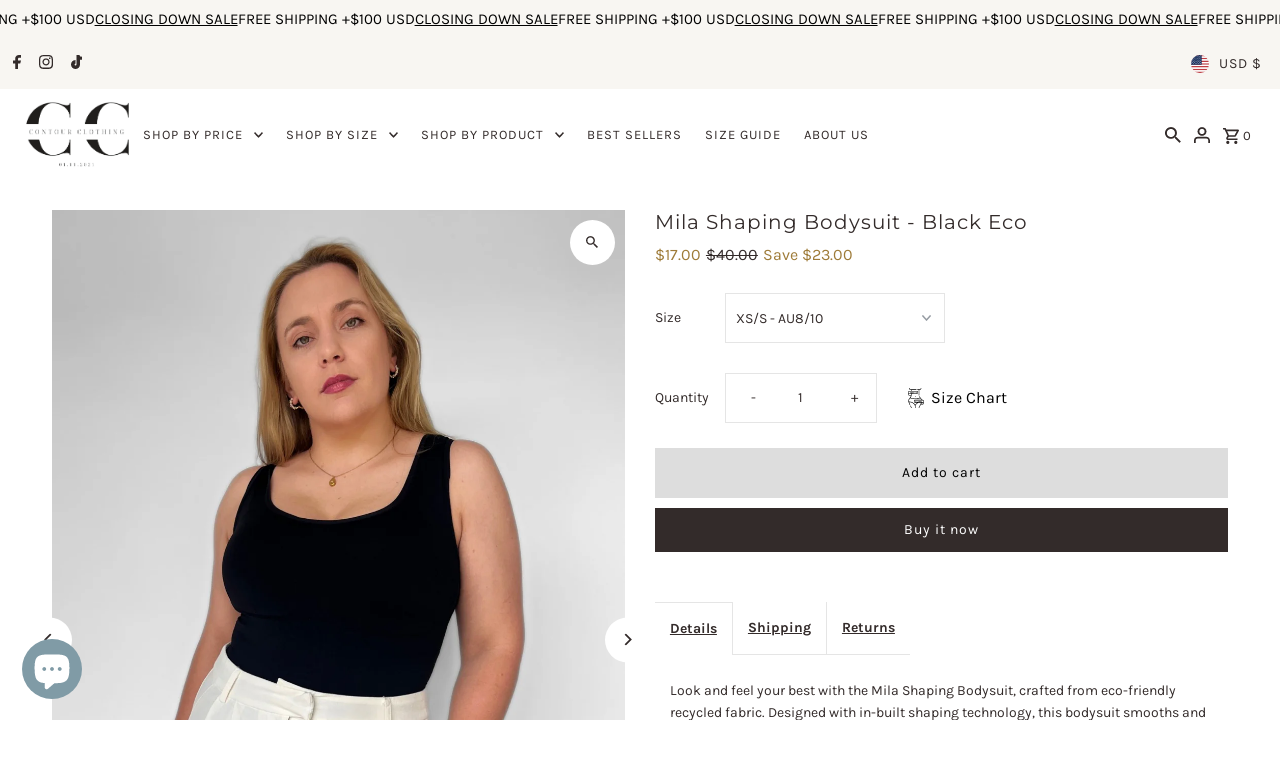

--- FILE ---
content_type: image/svg+xml
request_url: https://cdn.kiwisizing.com/icons/body3.min.svg?v=5-inject2
body_size: 1284
content:
<svg xmlns="http://www.w3.org/2000/svg" viewBox="0 0 512.002 512.002"><path d="M145.798 500.85c-.115-.2-11.797-21.193-25.524-48.67a7.5 7.5 0 0 0-13.419 6.704c13.888 27.8 25.725 49.06 25.843 49.27a7.5 7.5 0 0 0 6.557 3.848c1.236 0 2.5-.306 3.646-.95a7.5 7.5 0 0 0 2.897-10.202zm278.772-198.9h-17.622c-1.184-3.98-2.608-7.903-4.268-11.698-5.435-12.418-13.2-23.475-23.046-32.86-2.626-2.504-5.142-5.118-7.487-7.78-8.517-9.63-15.567-20.54-20.956-32.435-1.7-3.774-6.155-5.443-9.927-3.737a7.5 7.5 0 0 0-3.736 9.927 145.36 145.36 0 0 0 16.052 27.158c-44.596 12.58-84.3 18.966-118.14 18.966-33.974 0-73.687-6.37-118.16-18.92 19.073-25.428 29.47-56.83 29.47-89.65v-13.564h142.07c9.65 0 17.5-7.85 17.5-17.5v-37.67c0-9.65-7.85-17.5-17.5-17.5H146.75V48.5h113.513a7.5 7.5 0 1 0 0-15H118.1c-14.336 0-26-11.663-26-26a7.5 7.5 0 1 0-15 0c0 22.607 18.393 41 41 41h13.638v26.197H87.433c-17.704 0-32.106 14.402-32.106 32.105l.15 58.228c1.558 16.26 15.293 29.02 31.955 29.02h40.3c-5.1 20.66-14.993 39.75-29.037 55.612a125.35 125.35 0 0 1-7.452 7.736c-20.33 19.37-31.527 45.493-31.527 73.56 0 6.972 1.484 15.666 4.54 26.586 5.043 17.976 14.37 41.688 27.717 70.48 1.27 2.737 3.98 4.348 6.8 4.348a7.49 7.49 0 0 0 3.15-.697 7.5 7.5 0 0 0 3.65-9.959c-10.746-23.176-18.777-42.856-23.97-58.696h3.444c59.807 0 114.375 32.574 142.88 85.116V504.5a7.5 7.5 0 1 0 15 0v-56.388c17.904-32.978 46.756-58.9 81.44-73.073.292-.12.567-.26.835-.4h59.993c-19.885 53.824-59.7 125.464-60.13 126.22a7.5 7.5 0 0 0 2.897 10.202c1.157.646 2.4.95 3.646.95 2.63 0 5.185-1.387 6.557-3.848 1.318-2.364 24.08-43.306 43.833-86.838h42.558c16.66 0 30.393-12.757 31.955-29.014.1-.487.152-58.235.152-58.235.001-17.703-14.402-32.105-32.105-32.105zM70.327 106.803c0-9.432 7.674-17.105 17.106-17.105H288.82c1.378 0 2.5 1.12 2.5 2.5v37.668c0 1.38-1.122 2.5-2.5 2.5h-18.88V116.37a7.5 7.5 0 1 0-15 0v15.996h-15.984V116.37a7.5 7.5 0 1 0-15 0v15.996h-15.983V116.37a7.5 7.5 0 1 0-15 0v15.996H176.99V116.37a7.5 7.5 0 1 0-15 0v15.996h-15.983V116.37a7.5 7.5 0 1 0-15 0v15.996H115.02V116.37a7.5 7.5 0 1 0-15 0v15.996H87.433c-6.292 0-12.156 1.787-17.106 4.893v-30.456zm17.106 72.25c-9.014 0-16.404-7.012-17.044-15.866a17.04 17.04 0 0 1 17.044-15.82h44.315v13.564c0 6.1-.402 12.16-1.185 18.122h-43.13zm148 252.16C203.076 379.577 146.6 348.02 85.058 348.02h-7.786c-1.687-6.93-2.554-12.665-2.554-17.06 0-23.922 9.544-46.2 26.874-62.7a141.53 141.53 0 0 0 5.097-5.124C155.122 277.3 198.427 284.5 235.44 284.5c36.86 0 80.155-7.213 128.714-21.403 1.66 1.754 3.37 3.484 5.134 5.165 8.408 8.007 15.02 17.433 19.65 28.015a86.53 86.53 0 0 1 2.24 5.685H223.184c-9.65 0-17.5 7.85-17.5 17.5v37.668c0 9.65 7.85 17.5 17.5 17.5h69.146a178.36 178.36 0 0 0-56.887 56.582zm189.127-24.897h-35.93c4.655-10.84 8.95-21.586 12.516-31.687h23.413c9.02 0 16.378 6.902 17.044 15.82-.64 8.855-8.03 15.867-17.044 15.867zm17.106-41.794c-4.95-3.105-10.815-4.893-17.106-4.893h-12.587v-15.996a7.5 7.5 0 1 0-15 0v15.996H381v-15.996a7.5 7.5 0 1 0-15 0v15.996h-15.983v-15.996a7.5 7.5 0 1 0-15 0v15.996H319.03v-15.996a7.5 7.5 0 1 0-15 0v15.996h-15.983v-15.996a7.5 7.5 0 1 0-15 0v15.996h-15.984v-15.996a7.5 7.5 0 1 0-15 0v15.996h-18.88c-1.378 0-2.5-1.12-2.5-2.5v-37.67c0-1.38 1.122-2.5 2.5-2.5H424.57c9.432.001 17.106 7.675 17.106 17.106v30.455zM235.82 207.674a7.5 7.5 0 0 0-7.5 7.5v9a7.5 7.5 0 1 0 15 0v-9a7.5 7.5 0 0 0-7.5-7.5zM385.82 0a7.5 7.5 0 0 0-7.5 7.5c0 14.337-11.664 26-26 26h-56.65a7.5 7.5 0 1 0-.001 15h28.46v112.43c0 9.405.88 18.874 2.615 28.14.675 3.605 3.824 6.12 7.364 6.12a7.51 7.51 0 0 0 1.39-.13c4.07-.763 6.754-4.68 5.992-8.752a138.29 138.29 0 0 1-2.36-25.38V48.5h13.2c22.607 0 41-18.393 41-41a7.5 7.5 0 0 0-7.5-7.5z"/></svg>

--- FILE ---
content_type: text/javascript; charset=utf-8
request_url: https://contourclothing.shop/en-us/products/mila-sculpting-bodysuit-black.js
body_size: 1138
content:
{"id":7027504971873,"title":"Mila Shaping Bodysuit - Black Eco","handle":"mila-sculpting-bodysuit-black","description":"\u003cp\u003eLook and feel your best with the Mila Shaping Bodysuit, crafted from eco-friendly recycled fabric. Designed with in-built shaping technology, this bodysuit smooths and shapes your figure, giving you a sleek, confident look without compromising on comfort. Effortlessly fashionable, the Mila is a must-have for anyone who values both style and sustainability.\u003c\/p\u003e\n\u003cp\u003e\u003cstrong\u003eWhy You'll Love It:\u003c\/strong\u003e\u003c\/p\u003e\n\u003cul\u003e\n\u003cli\u003e\n\u003cstrong\u003eEco-Friendly Fabric\u003c\/strong\u003e: Made from 55% recycled nylon, this bodysuit helps reduce waste while delivering high performance.\u003c\/li\u003e\n\u003cli\u003e\n\u003cstrong\u003e360° Shaping\u003c\/strong\u003e: Built-in shaping technology that slims the stomach and hips for a streamlined silhouette.\u003c\/li\u003e\n\u003cli\u003e\n\u003cstrong\u003eComfortable All Day\u003c\/strong\u003e: 4-way stretch fabric moves with your body, ensuring flexibility and ease of movement.\u003c\/li\u003e\n\u003cli\u003e\n\u003cstrong\u003eBust-Enhancing Design\u003c\/strong\u003e: Accentuates the bust and waist, creating a flattering, feminine shape.\u003c\/li\u003e\n\u003cli\u003e\n\u003cstrong\u003eThoughtful Details\u003c\/strong\u003e: Features carefully placed gusset closures for added convenience.\u003c\/li\u003e\n\u003c\/ul\u003e\n\u003cp\u003e\u003cstrong\u003eCare Instructions\u003c\/strong\u003e:\u003c\/p\u003e\n\u003cul\u003e\n\u003cli\u003e\n\u003cstrong\u003eDo\u003c\/strong\u003e: Machine wash delicately, hang to dry naturally, and limit sun exposure to preserve the fabric.\u003c\/li\u003e\n\u003cli\u003e\n\u003cstrong\u003eDon't\u003c\/strong\u003e: Wring dry, dry clean, or iron.\u003c\/li\u003e\n\u003c\/ul\u003e\n\u003cp\u003e\u003cstrong\u003eFabric Composition\u003c\/strong\u003e: 55% Recycled Nylon, 35% Nylon, 10% Spandex.\u003c\/p\u003e","published_at":"2023-10-16T15:11:04+11:00","created_at":"2023-09-25T11:27:04+10:00","vendor":"Contour Clothing","type":"Sculpting Bodysuits","tags":["23BF20","25bw-20","41-60$","all","base","black","bodysuit","current","everyday","LP black bodysuit","LP Bodysuit Thong Back - bestsellers","restock","summer"],"price":1700,"price_min":1700,"price_max":1700,"available":true,"price_varies":false,"compare_at_price":4000,"compare_at_price_min":4000,"compare_at_price_max":4000,"compare_at_price_varies":false,"variants":[{"id":40993998798945,"title":"XS\/S - AU8\/10","option1":"XS\/S - AU8\/10","option2":null,"option3":null,"sku":"MT220163-BK1-XS\/S","requires_shipping":true,"taxable":true,"featured_image":null,"available":true,"name":"Mila Shaping Bodysuit - Black Eco - XS\/S - AU8\/10","public_title":"XS\/S - AU8\/10","options":["XS\/S - AU8\/10"],"price":1700,"weight":150,"compare_at_price":4000,"inventory_management":"shopify","barcode":null,"requires_selling_plan":false,"selling_plan_allocations":[]},{"id":40993998831713,"title":"M\/L - AU12\/14","option1":"M\/L - AU12\/14","option2":null,"option3":null,"sku":"MT220163-BK1-M\/L","requires_shipping":true,"taxable":true,"featured_image":null,"available":false,"name":"Mila Shaping Bodysuit - Black Eco - M\/L - AU12\/14","public_title":"M\/L - AU12\/14","options":["M\/L - AU12\/14"],"price":1700,"weight":150,"compare_at_price":4000,"inventory_management":"shopify","barcode":null,"requires_selling_plan":false,"selling_plan_allocations":[]},{"id":40993998864481,"title":"XL\/2X - AU16\/18","option1":"XL\/2X - AU16\/18","option2":null,"option3":null,"sku":"MT220163-BK1-XL\/XXL","requires_shipping":true,"taxable":true,"featured_image":null,"available":false,"name":"Mila Shaping Bodysuit - Black Eco - XL\/2X - AU16\/18","public_title":"XL\/2X - AU16\/18","options":["XL\/2X - AU16\/18"],"price":1700,"weight":150,"compare_at_price":4000,"inventory_management":"shopify","barcode":null,"requires_selling_plan":false,"selling_plan_allocations":[]},{"id":40993998897249,"title":"3X\/4X - AU18\/20","option1":"3X\/4X - AU18\/20","option2":null,"option3":null,"sku":"MT220163-BK1-3XL\/4XL","requires_shipping":true,"taxable":true,"featured_image":null,"available":true,"name":"Mila Shaping Bodysuit - Black Eco - 3X\/4X - AU18\/20","public_title":"3X\/4X - AU18\/20","options":["3X\/4X - AU18\/20"],"price":1700,"weight":150,"compare_at_price":4000,"inventory_management":"shopify","barcode":null,"requires_selling_plan":false,"selling_plan_allocations":[]},{"id":40993998930017,"title":"5X - AU22","option1":"5X - AU22","option2":null,"option3":null,"sku":"MT220163-BK1-5XL","requires_shipping":true,"taxable":true,"featured_image":null,"available":false,"name":"Mila Shaping Bodysuit - Black Eco - 5X - AU22","public_title":"5X - AU22","options":["5X - AU22"],"price":1700,"weight":150,"compare_at_price":4000,"inventory_management":"shopify","barcode":null,"requires_selling_plan":false,"selling_plan_allocations":[]}],"images":["\/\/cdn.shopify.com\/s\/files\/1\/0254\/8334\/6017\/files\/25_8d0f63fe-ba3e-4464-8267-3bef44506f06.jpg?v=1726706765","\/\/cdn.shopify.com\/s\/files\/1\/0254\/8334\/6017\/files\/26_9a4781a5-5ed9-412b-9242-88217547a71e.jpg?v=1726706765","\/\/cdn.shopify.com\/s\/files\/1\/0254\/8334\/6017\/files\/contour_clothing_mila_Sculpting-bodysuit_12.jpg?v=1722486597","\/\/cdn.shopify.com\/s\/files\/1\/0254\/8334\/6017\/files\/ProductImages_10.png?v=1722486597","\/\/cdn.shopify.com\/s\/files\/1\/0254\/8334\/6017\/files\/contour_clothing_mila_Sculpting-bodysuit_13.jpg?v=1722486596"],"featured_image":"\/\/cdn.shopify.com\/s\/files\/1\/0254\/8334\/6017\/files\/25_8d0f63fe-ba3e-4464-8267-3bef44506f06.jpg?v=1726706765","options":[{"name":"Size","position":1,"values":["XS\/S - AU8\/10","M\/L - AU12\/14","XL\/2X - AU16\/18","3X\/4X - AU18\/20","5X - AU22"]}],"url":"\/en-us\/products\/mila-sculpting-bodysuit-black","media":[{"alt":null,"id":28054326214753,"position":1,"preview_image":{"aspect_ratio":0.666,"height":1688,"width":1125,"src":"https:\/\/cdn.shopify.com\/s\/files\/1\/0254\/8334\/6017\/files\/25_8d0f63fe-ba3e-4464-8267-3bef44506f06.jpg?v=1726706765"},"aspect_ratio":0.666,"height":1688,"media_type":"image","src":"https:\/\/cdn.shopify.com\/s\/files\/1\/0254\/8334\/6017\/files\/25_8d0f63fe-ba3e-4464-8267-3bef44506f06.jpg?v=1726706765","width":1125},{"alt":null,"id":28054326247521,"position":2,"preview_image":{"aspect_ratio":0.666,"height":1688,"width":1125,"src":"https:\/\/cdn.shopify.com\/s\/files\/1\/0254\/8334\/6017\/files\/26_9a4781a5-5ed9-412b-9242-88217547a71e.jpg?v=1726706765"},"aspect_ratio":0.666,"height":1688,"media_type":"image","src":"https:\/\/cdn.shopify.com\/s\/files\/1\/0254\/8334\/6017\/files\/26_9a4781a5-5ed9-412b-9242-88217547a71e.jpg?v=1726706765","width":1125},{"alt":null,"id":27908132241505,"position":3,"preview_image":{"aspect_ratio":0.667,"height":1350,"width":900,"src":"https:\/\/cdn.shopify.com\/s\/files\/1\/0254\/8334\/6017\/files\/preview_images\/95c2ef42888d4109b0dc246b4bb8ef9b.thumbnail.0000000000.jpg?v=1722486522"},"aspect_ratio":0.667,"duration":5770,"media_type":"video","sources":[{"format":"mp4","height":480,"mime_type":"video\/mp4","url":"https:\/\/cdn.shopify.com\/videos\/c\/vp\/95c2ef42888d4109b0dc246b4bb8ef9b\/95c2ef42888d4109b0dc246b4bb8ef9b.SD-480p-1.2Mbps-32606754.mp4","width":320},{"format":"mp4","height":1080,"mime_type":"video\/mp4","url":"https:\/\/cdn.shopify.com\/videos\/c\/vp\/95c2ef42888d4109b0dc246b4bb8ef9b\/95c2ef42888d4109b0dc246b4bb8ef9b.HD-1080p-4.8Mbps-32606754.mp4","width":720},{"format":"mp4","height":720,"mime_type":"video\/mp4","url":"https:\/\/cdn.shopify.com\/videos\/c\/vp\/95c2ef42888d4109b0dc246b4bb8ef9b\/95c2ef42888d4109b0dc246b4bb8ef9b.HD-720p-3.0Mbps-32606754.mp4","width":480},{"format":"m3u8","height":1080,"mime_type":"application\/x-mpegURL","url":"https:\/\/cdn.shopify.com\/videos\/c\/vp\/95c2ef42888d4109b0dc246b4bb8ef9b\/95c2ef42888d4109b0dc246b4bb8ef9b.m3u8","width":720}]},{"alt":"Mila Shaping Bodysuit - Black Eco Contour Clothing","id":26122412687457,"position":4,"preview_image":{"aspect_ratio":0.667,"height":1350,"width":900,"src":"https:\/\/cdn.shopify.com\/s\/files\/1\/0254\/8334\/6017\/files\/contour_clothing_mila_Sculpting-bodysuit_12.jpg?v=1722486597"},"aspect_ratio":0.667,"height":1350,"media_type":"image","src":"https:\/\/cdn.shopify.com\/s\/files\/1\/0254\/8334\/6017\/files\/contour_clothing_mila_Sculpting-bodysuit_12.jpg?v=1722486597","width":900},{"alt":"Mila Shaping Bodysuit - Black Eco Contour Clothing","id":26907903656033,"position":5,"preview_image":{"aspect_ratio":0.667,"height":1350,"width":900,"src":"https:\/\/cdn.shopify.com\/s\/files\/1\/0254\/8334\/6017\/files\/ProductImages_10.png?v=1722486597"},"aspect_ratio":0.667,"height":1350,"media_type":"image","src":"https:\/\/cdn.shopify.com\/s\/files\/1\/0254\/8334\/6017\/files\/ProductImages_10.png?v=1722486597","width":900},{"alt":"Mila Shaping Bodysuit - Black Eco Contour Clothing","id":26122412720225,"position":6,"preview_image":{"aspect_ratio":0.667,"height":1350,"width":900,"src":"https:\/\/cdn.shopify.com\/s\/files\/1\/0254\/8334\/6017\/files\/contour_clothing_mila_Sculpting-bodysuit_13.jpg?v=1722486596"},"aspect_ratio":0.667,"height":1350,"media_type":"image","src":"https:\/\/cdn.shopify.com\/s\/files\/1\/0254\/8334\/6017\/files\/contour_clothing_mila_Sculpting-bodysuit_13.jpg?v=1722486596","width":900}],"requires_selling_plan":false,"selling_plan_groups":[]}

--- FILE ---
content_type: image/svg+xml
request_url: https://cdn.kiwisizing.com/icons/body3.min.svg?v=5-inject2
body_size: 1274
content:
<svg xmlns="http://www.w3.org/2000/svg" viewBox="0 0 512.002 512.002"><path d="M145.798 500.85c-.115-.2-11.797-21.193-25.524-48.67a7.5 7.5 0 0 0-13.419 6.704c13.888 27.8 25.725 49.06 25.843 49.27a7.5 7.5 0 0 0 6.557 3.848c1.236 0 2.5-.306 3.646-.95a7.5 7.5 0 0 0 2.897-10.202zm278.772-198.9h-17.622c-1.184-3.98-2.608-7.903-4.268-11.698-5.435-12.418-13.2-23.475-23.046-32.86-2.626-2.504-5.142-5.118-7.487-7.78-8.517-9.63-15.567-20.54-20.956-32.435-1.7-3.774-6.155-5.443-9.927-3.737a7.5 7.5 0 0 0-3.736 9.927 145.36 145.36 0 0 0 16.052 27.158c-44.596 12.58-84.3 18.966-118.14 18.966-33.974 0-73.687-6.37-118.16-18.92 19.073-25.428 29.47-56.83 29.47-89.65v-13.564h142.07c9.65 0 17.5-7.85 17.5-17.5v-37.67c0-9.65-7.85-17.5-17.5-17.5H146.75V48.5h113.513a7.5 7.5 0 1 0 0-15H118.1c-14.336 0-26-11.663-26-26a7.5 7.5 0 1 0-15 0c0 22.607 18.393 41 41 41h13.638v26.197H87.433c-17.704 0-32.106 14.402-32.106 32.105l.15 58.228c1.558 16.26 15.293 29.02 31.955 29.02h40.3c-5.1 20.66-14.993 39.75-29.037 55.612a125.35 125.35 0 0 1-7.452 7.736c-20.33 19.37-31.527 45.493-31.527 73.56 0 6.972 1.484 15.666 4.54 26.586 5.043 17.976 14.37 41.688 27.717 70.48 1.27 2.737 3.98 4.348 6.8 4.348a7.49 7.49 0 0 0 3.15-.697 7.5 7.5 0 0 0 3.65-9.959c-10.746-23.176-18.777-42.856-23.97-58.696h3.444c59.807 0 114.375 32.574 142.88 85.116V504.5a7.5 7.5 0 1 0 15 0v-56.388c17.904-32.978 46.756-58.9 81.44-73.073.292-.12.567-.26.835-.4h59.993c-19.885 53.824-59.7 125.464-60.13 126.22a7.5 7.5 0 0 0 2.897 10.202c1.157.646 2.4.95 3.646.95 2.63 0 5.185-1.387 6.557-3.848 1.318-2.364 24.08-43.306 43.833-86.838h42.558c16.66 0 30.393-12.757 31.955-29.014.1-.487.152-58.235.152-58.235.001-17.703-14.402-32.105-32.105-32.105zM70.327 106.803c0-9.432 7.674-17.105 17.106-17.105H288.82c1.378 0 2.5 1.12 2.5 2.5v37.668c0 1.38-1.122 2.5-2.5 2.5h-18.88V116.37a7.5 7.5 0 1 0-15 0v15.996h-15.984V116.37a7.5 7.5 0 1 0-15 0v15.996h-15.983V116.37a7.5 7.5 0 1 0-15 0v15.996H176.99V116.37a7.5 7.5 0 1 0-15 0v15.996h-15.983V116.37a7.5 7.5 0 1 0-15 0v15.996H115.02V116.37a7.5 7.5 0 1 0-15 0v15.996H87.433c-6.292 0-12.156 1.787-17.106 4.893v-30.456zm17.106 72.25c-9.014 0-16.404-7.012-17.044-15.866a17.04 17.04 0 0 1 17.044-15.82h44.315v13.564c0 6.1-.402 12.16-1.185 18.122h-43.13zm148 252.16C203.076 379.577 146.6 348.02 85.058 348.02h-7.786c-1.687-6.93-2.554-12.665-2.554-17.06 0-23.922 9.544-46.2 26.874-62.7a141.53 141.53 0 0 0 5.097-5.124C155.122 277.3 198.427 284.5 235.44 284.5c36.86 0 80.155-7.213 128.714-21.403 1.66 1.754 3.37 3.484 5.134 5.165 8.408 8.007 15.02 17.433 19.65 28.015a86.53 86.53 0 0 1 2.24 5.685H223.184c-9.65 0-17.5 7.85-17.5 17.5v37.668c0 9.65 7.85 17.5 17.5 17.5h69.146a178.36 178.36 0 0 0-56.887 56.582zm189.127-24.897h-35.93c4.655-10.84 8.95-21.586 12.516-31.687h23.413c9.02 0 16.378 6.902 17.044 15.82-.64 8.855-8.03 15.867-17.044 15.867zm17.106-41.794c-4.95-3.105-10.815-4.893-17.106-4.893h-12.587v-15.996a7.5 7.5 0 1 0-15 0v15.996H381v-15.996a7.5 7.5 0 1 0-15 0v15.996h-15.983v-15.996a7.5 7.5 0 1 0-15 0v15.996H319.03v-15.996a7.5 7.5 0 1 0-15 0v15.996h-15.983v-15.996a7.5 7.5 0 1 0-15 0v15.996h-15.984v-15.996a7.5 7.5 0 1 0-15 0v15.996h-18.88c-1.378 0-2.5-1.12-2.5-2.5v-37.67c0-1.38 1.122-2.5 2.5-2.5H424.57c9.432.001 17.106 7.675 17.106 17.106v30.455zM235.82 207.674a7.5 7.5 0 0 0-7.5 7.5v9a7.5 7.5 0 1 0 15 0v-9a7.5 7.5 0 0 0-7.5-7.5zM385.82 0a7.5 7.5 0 0 0-7.5 7.5c0 14.337-11.664 26-26 26h-56.65a7.5 7.5 0 1 0-.001 15h28.46v112.43c0 9.405.88 18.874 2.615 28.14.675 3.605 3.824 6.12 7.364 6.12a7.51 7.51 0 0 0 1.39-.13c4.07-.763 6.754-4.68 5.992-8.752a138.29 138.29 0 0 1-2.36-25.38V48.5h13.2c22.607 0 41-18.393 41-41a7.5 7.5 0 0 0-7.5-7.5z"/></svg>